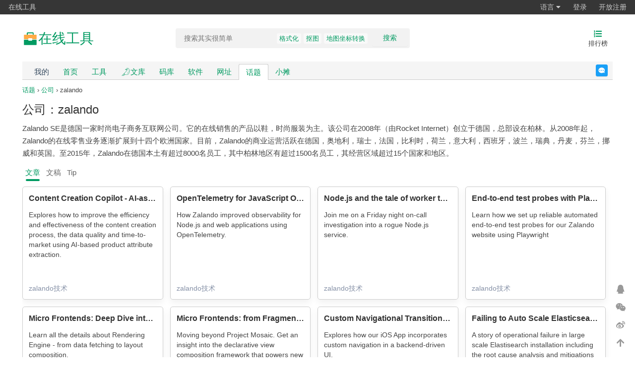

--- FILE ---
content_type: text/html;charset=UTF-8
request_url: https://tool.lu/zh_CN/topic/7Q/zalando?page=2
body_size: 6920
content:
<!DOCTYPE html>
<html lang="zh-Hans">
<head>
    <meta charset="UTF-8">
    <link rel="dns-prefetch" href="//s1.tool.lu">
    <link rel="dns-prefetch" href="//s2.tool.lu">
    <link rel="dns-prefetch" href="//s3.tool.lu">
    <link rel="dns-prefetch" href="//s4.tool.lu">
    <link rel="dns-prefetch" href="//qn11.tool.lu">
    <link rel="dns-prefetch" href="//qn12.tool.lu">
    <link rel="dns-prefetch" href="//qn13.tool.lu">
    <link rel="dns-prefetch" href="//qn14.tool.lu">
    <link rel="dns-prefetch" href="//a.tool.lu">
    <title>公司：zalando的相关资料 - 在线工具</title>
    <link rel="search" type="application/opensearchdescription+xml" title="在线工具"
          href="https://tool.lu/opensearch.xml">
    <meta name="viewport"
          content="width=device-width,initial-scale=1.0,maximum-scale=1.0,maximum-scale=1.0,user-scalable=no,viewport-fit=cover">
    <meta name="author" content="xiaozi">
    <link rel="publisher" href="https://plus.google.com/113621341737546487026">
    <link rel="canonical" href="https://tool.lu/zh_CN/topic/7Q/zalando?page=2">
    <meta property="og:locale" content="zh_CN">
    <meta property="og:title" content="公司：zalando的相关资料">
    <meta property="og:site_name" content="在线工具">
    <meta property="og:description"
          content="公司：zalando的相关资料">
    <meta property="og:type" content="website">
            <meta property="og:image" content="//qn11.tool.lu/202111/23/135406hUyR4KvpgePlGuTh_1200x630.png">
        <meta property="og:url" content="https://tool.lu/zh_CN/topic/7Q/zalando?page=2">
    <meta name="keywords" content="zalando">
    <meta name="description" content="公司：zalando的相关资料">
    <link rel="shortcut icon" href="https://tool.lu/favicon.ico">
    <meta name="apple-mobile-web-app-title" content="在线工具">
    <meta name="format-detection" content="telephone=no">
    <meta name="mobile-web-app-capable" content="yes">
    <meta name="apple-mobile-web-app-status-bar-style" content="grey">
    <link rel="apple-touch-icon" sizes="57x57" href="//qn11.tool.lu/201711/08/002818pvCvPDnAZK6IioEb_57x57.png">
    <link rel="apple-touch-icon" sizes="72x72" href="//qn11.tool.lu/201711/08/002819Dt982ULrn0pC7AL1_72x72.png">
    <link rel="apple-touch-icon" sizes="114x114" href="//qn11.tool.lu/201711/08/002818ZlzSK5t2HM5icUJN_114x114.png">
    <link rel="apple-touch-icon" sizes="144x144" href="//qn11.tool.lu/201711/08/002819v0Gaydtvy2P4y03G_144x144.png">
    <!--[if lt IE 9]>
    <script src="//s1.tool.lu/__/6f8c881821420275fc59b30c6999a75b.js"></script>
    <![endif]-->
    <link rel="stylesheet" href="//s2.tool.lu/css/fontawesome/css/all.min.css">
    <link rel="stylesheet" href="//s3.tool.lu/__/2d681c595f7ce3dec91a0667a09d55c0.css">
    <link rel="stylesheet" href="//s4.tool.lu/__/ceac9f15efb1284fba9974de46b1b14a.css">
            <script src="//a.tool.lu/te.js" crossorigin="anonymous"></script>
        <script src="//s1.tool.lu/__/f4d0fe17b6a69c4d25105ebc41178ff8.js"></script>
    <script>
        var ieVersion = getIEVersion();
        if (ieVersion > 0 && ieVersion <= 11) {
            var link = document.createElement('link');
            link.rel = 'stylesheet';
            link.type = 'text/css';
            link.href = "//s2.tool.lu/css/ie-fix.css";
            document.head.appendChild(link);
        }
    </script>
    <script type="text/javascript">
        (function(c,l,a,r,i,t,y){
            c[a]=c[a]||function(){(c[a].q=c[a].q||[]).push(arguments)};
            t=l.createElement(r);t.async=1;t.src="https://www.clarity.ms/tag/"+i;
            y=l.getElementsByTagName(r)[0];y.parentNode.insertBefore(t,y);
        })(window, document, "clarity", "script", "q9080i9zci");
    </script>
    </head>
<body>
<!--[if lte IE 9]>
<div class="notice chromeframe">您的浏览器版本<strong>很旧很旧</strong>，为了正常地访问网站，请升级您的浏览器 <a
        target="_blank"
        href="http://browsehappy.com">立即升级</a>
</div>
<![endif]-->
<div class="g-nav clearfix">
    <ul>
        <li class="hidden-xs"><a href="//tool.lu/">在线工具</a></li>
        <!-- <li><a href="//discuss.lu/">讨论</a></li> -->
    </ul>
    <ul class="fr" id="js_login_bar" data-url="https://tool.lu/zh_CN/hello?callback=?">
    </ul>
</div>
<div id="wrap">
    <div id="hdr" class="hidden-xs hidden-sm">
        <div class="w">
            <a class="logo" rel="nofollow" href="https://tool.lu/zh_CN/">
                <svg xmlns="http://www.w3.org/2000/svg" width="32px" height="32px" viewBox="0 0 512 512" version="1.1">
                    <g stroke="none" stroke-width="1" fill="none" fill-rule="evenodd">
                        <g transform="translate(19.000000, 19.000000)" fill-rule="nonzero">
                            <polygon id="Path" fill="#202425" opacity="0.01" points="0 0 473 0 473 473 0 473"/>
                            <path d="M157.666667,31.5333335 C140.251288,31.5333335 126.133333,45.6512877 126.133333,63.0666665 L126.133333,157.666667 C126.133333,175.082046 140.251287,189.2 157.666667,189.2 L315.333333,189.2 C332.748713,189.2 346.866667,175.082046 346.866667,157.666667 L346.866667,63.0666665 C346.866667,45.6512877 332.748712,31.5333335 315.333333,31.5333335 L157.666667,31.5333335 Z M157.666667,63.0666665 L315.333333,63.0666665 L315.333333,157.666667 L157.666667,157.666667 L157.666667,63.0666665 Z M31.5333335,283.8 L31.5333335,425.7 C31.5333335,434.407689 38.5923105,441.466667 47.3,441.466667 L425.7,441.466667 C434.407689,441.466667 441.466667,434.407689 441.466667,425.7 L441.466667,283.8 C441.466667,275.092311 434.407689,268.033333 425.7,268.033333 L47.3,268.033333 C38.5923105,268.033333 31.5333335,275.092311 31.5333335,283.8 Z"
                                  id="Shape" fill="#009A61"/>
                            <path d="M31.5333335,126.133333 C31.5333335,121.951753 33.1944595,117.94144 36.151283,114.984616 C39.1081066,112.027793 43.11842,110.366667 47.3,110.366667 L425.7,110.366667 C429.88158,110.366667 433.891893,112.027793 436.848717,114.984616 C439.805541,117.94144 441.466667,121.951753 441.466667,126.133333 L441.466667,236.5 C441.466667,245.207689 434.407689,252.266667 425.7,252.266667 L47.3,252.266667 C38.5923105,252.266667 31.5333335,245.207689 31.5333335,236.5 L31.5333335,126.133333 Z"
                                  id="Path" fill="#FFAA44"/>
                            <path d="M173.433333,236.5 C173.433333,227.792311 180.492311,220.733333 189.2,220.733333 L283.8,220.733333 C292.507689,220.733333 299.566667,227.792311 299.566667,236.5 L299.566667,283.8 C299.566667,292.507689 292.507689,299.566667 283.8,299.566667 L189.2,299.566667 C180.492311,299.566667 173.433333,292.507689 173.433333,283.8 L173.433333,236.5 L173.433333,236.5 Z"
                                  id="Path" fill="#FFFFFF"/>
                        </g>
                    </g>
                </svg>
                <span>在线工具</span>
            </a>
            <h1 class="hidden">公司：zalando的相关资料</h1>
                        <form name="search" id="srch" class="srch hidden-xs hidden-sm"
                  action="https://tool.lu/zh_CN/search/"
                  method="GET">
                <div class="srch-input">
                    <input type="search" class="text" name="q" value=""
                           placeholder="搜索其实很简单" autocomplete="off">
                    <button type="submit">搜索</button>
                    <p class="hot-keywords">
                        <a target="_blank"
                                 href="https://tool.lu/zh_CN/search/?q=%E6%A0%BC%E5%BC%8F%E5%8C%96">格式化</a><a target="_blank"
                                 href="https://tool.lu/zh_CN/search/?q=%E6%8A%A0%E5%9B%BE">抠图</a><a target="_blank"
                                 href="https://tool.lu/zh_CN/search/?q=%E5%9C%B0%E5%9B%BE%E5%9D%90%E6%A0%87%E8%BD%AC%E6%8D%A2">地图坐标转换</a>                    </p>
                </div>
                <div class="srch-panel">
                    <div class="srch-header">
                        <span class="history-title">搜索历史</span>
                        <span><i class="fa fa-trash"></i>清空</span>
                    </div>
                    <ul class="history-list">
                        <li><i class="fa fa-history"></i><span class="history-keyword">关键词</span><span><i
                                        class="fa fa-times"></i></span></li>
                    </ul>
                </div>
            </form>
            <div id="eles">
                                <ul>
                                        <li>
                        <a href="https://tool.lu/zh_CN/top/">
                            <i class="fas fa-list-ol"></i>
                            <span>排行榜</span>
                        </a>
                    </li>
                </ul>
            </div>
        </div>
    </div>
    <div id="nav" class="hidden-xs hidden-sm">
        <div class="w">
            <div class="nav-inner clearfix">
                <ul class="clearfix" style="float: left;">
                    <li><a class="nav-mine" style="color: #34495e;" href="https://tool.lu/zh_CN/mine/"
                            rel="nofollow">我的</a></li>
                    <li><a href="https://tool.lu/zh_CN/" rel="nofollow">首页</a></li>
                    <li><a href="https://tool.lu/zh_CN/tool/" rel="nofollow">工具</a>
                    </li>
                    <li><a style="display: flex; align-items: center; gap: 4px;"
                            href="https://tool.lu/zh_CN/article/"><img
                                    src="//qn13.tool.lu/202111/23/132204AGR9QOVg8b4ksIfO_512x512.svg" width="20"
                                    height="20"
                                    alt="library logo"><span>文库</span></a></li>
                    <li><a href="https://tool.lu/zh_CN/library/">码库</a></li>
                    <li class=""><a href="https://tool.lu/zh_CN/software/">软件</a>
                    </li>
                    <li class=""><a href="https://tool.lu/zh_CN/nav/"
                             style="">网址</a></li>
                    <li class=" active"><a href="https://tool.lu/zh_CN/topic/">话题</a>
                    </li>
                    <li class=""><a href="https://tool.lu/zh_CN/shop/">小摊</a></li>
                                    </ul>
                <a rel="noreferrer noopener" target="_blank"
                   href="https://tool.lu/zh_CN/user/messages/2" class="feedback">反馈</a>
            </div>
        </div>
    </div>
    <div id="mob-hdr" class="visible-xs visible-sm">
        <div class="w">
            <div class="inner">
                <a class="logo" rel="nofollow" href="https://tool.lu/zh_CN/">
                    在线工具<!--<span class="sup"></span>--></a>
                <form name="search" id="mob-srch" class="search-form"
                      action="https://tool.lu/zh_CN/search/"
                      method="GET">
                    <input type="text" class="text" name="q" value=""
                           placeholder="搜索其实很简单">
                </form>
                <a class="icon-btn" href="https://tool.lu/zh_CN/top/">
                    <i class="fas fa-list-ol"></i>
                </a>
            </div>
        </div>
    </div>
    <div id="mob-nav" class="visible-xs visible-sm">
        <div class="opts">
            <a class="opts-group "
               href="https://tool.lu/zh_CN/">
                <i class="fa fa-home"></i>
                <span>首页</span>
            </a>
            <a class="opts-group active"
               href="https://tool.lu/zh_CN/topic/"><i
                        class="fas fa-hashtag"></i><span>话题</span></a>
            <a class="opts-group "
               href="https://tool.lu/zh_CN/article/">
                <img src="//qn13.tool.lu/202111/23/132204AGR9QOVg8b4ksIfO_512x512.svg" width="16" height="16"
                     alt="library logo">
                <span>文库</span>
            </a>
            <a class="opts-group "
               href="https://tool.lu/zh_CN/library/"><i
                        class="fas fa-code"></i><span>码库</span></a>
            <a class="opts-group "
               href="https://tool.lu/zh_CN/shop/"><i
                        class="fas fa-store"></i><span>小摊</span></a>
            <div class="opts-group">
                <div class="btn-group dropup">
                    <i class="fa fa-bars" data-toggle="dropdown"></i>
                    <span data-toggle="dropdown">更多</span>
                    <ul class="dropdown-menu">
                        <li>
                            <a href="https://tool.lu/zh_CN/mine/">我的</a>
                        </li>
                                                <li>
                            <a href="https://tool.lu/zh_CN/wiki/">Wiki</a>
                        </li>
                        <li>
                            <a href="https://tool.lu/zh_CN/software/">软件</a>
                        </li>
                        <li>
                            <a href="https://tool.lu/zh_CN/nav/">网址</a>
                        </li>
                    </ul>
                </div>
            </div>
        </div>
    </div>
    <div id="bdy">
        <div class="w">
<link rel="stylesheet" href="//s3.tool.lu/__/f816858477572167f8e1087b646e2e61.css">
<div class="main no-side">
    <div class="inner">
        <div class="mgb10">
            <a href="https://tool.lu/zh_CN/topic/">话题</a>
            &rsaquo; <a
                    href="https://tool.lu/zh_CN/topic/group/%E5%85%AC%E5%8F%B8/">公司</a>
            &rsaquo; zalando        </div>
        <h1>公司：zalando</h1>
                <div class="wiki-content content-markdown mgb10">
            <p>Zalando SE是德国一家时尚电子商务互联网公司。它的在线销售的产品以鞋，时尚服装为主。该公司在2008年（由Rocket Internet）创立于德国，总部设在柏林。从2008年起，Zalando的在线零售业务逐渐扩展到十四个欧洲国家。目前，Zalando的商业运营活跃在德国，奥地利，瑞士，法国，比利时，荷兰，意大利，西班牙，波兰，瑞典，丹麦，芬兰，挪威和英国。至2015年，Zalando在德国本土有超过8000名员工，其中柏林地区有超过1500名员工，其经营区域超过15个国家和地区。</p>
        </div>
        <ul class="tabs mgb10">
            <li>
                <a href="https://tool.lu/zh_CN/topic/7Q/zalando/?type=article"
                   class="active">
                    文章                </a>
            </li>
            <li>
                <a href="https://tool.lu/zh_CN/topic/7Q/zalando/?type=deck"
                   >
                    文稿                </a>
            </li>
            <li>
                <a href="https://tool.lu/zh_CN/topic/7Q/zalando/?type=tip" >
                    Tip                </a>
            </li>
        </ul>
                            <div class="article-card-list">
                                    <div class="article-card">
                                                <h2 class="article-title">
                            <a target="_blank"
                               title="Content Creation Copilot - AI-assisted product onboarding"
                               href="https://tool.lu/zh_CN/article/6BL/url">Content Creation Copilot - AI-assisted product onboarding</a>
                        </h2>
                        <div class="article-summary">
                            <p>Explores how to improve the efficiency and effectiveness of the content creation process, the data quality and time-to-market using AI-based product attribute extraction.</p>
                        </div>
                        <div class="article-footer">
                            zalando技术                        </div>
                    </div>
                                    <div class="article-card">
                                                <h2 class="article-title">
                            <a target="_blank"
                               title="OpenTelemetry for JavaScript Observability at Zalando"
                               href="https://tool.lu/zh_CN/article/6tG/url">OpenTelemetry for JavaScript Observability at Zalando</a>
                        </h2>
                        <div class="article-summary">
                            <p>How Zalando improved observability for Node.js and web applications using OpenTelemetry.</p>
                        </div>
                        <div class="article-footer">
                            zalando技术                        </div>
                    </div>
                                    <div class="article-card">
                                                <h2 class="article-title">
                            <a target="_blank"
                               title="Node.js and the tale of worker threads"
                               href="https://tool.lu/zh_CN/article/6sU/url">Node.js and the tale of worker threads</a>
                        </h2>
                        <div class="article-summary">
                            <p>Join me on a Friday night on-call investigation into a rogue Node.js service.</p>
                        </div>
                        <div class="article-footer">
                            zalando技术                        </div>
                    </div>
                                    <div class="article-card">
                                                <h2 class="article-title">
                            <a target="_blank"
                               title="End-to-end test probes with Playwright"
                               href="https://tool.lu/zh_CN/article/6rX/url">End-to-end test probes with Playwright</a>
                        </h2>
                        <div class="article-summary">
                            <p>Learn how we set up reliable automated end-to-end test probes for our Zalando website using Playwright</p>
                        </div>
                        <div class="article-footer">
                            zalando技术                        </div>
                    </div>
                                    <div class="article-card">
                                                <h2 class="article-title">
                            <a target="_blank"
                               title="Micro Frontends: Deep Dive into Rendering Engine (Part 2)"
                               href="https://tool.lu/zh_CN/article/6oU/url">Micro Frontends: Deep Dive into Rendering Engine (Part 2)</a>
                        </h2>
                        <div class="article-summary">
                            <p>Learn all the details about Rendering Engine - from data fetching to layout composition.</p>
                        </div>
                        <div class="article-footer">
                            zalando技术                        </div>
                    </div>
                                    <div class="article-card">
                                                <h2 class="article-title">
                            <a target="_blank"
                               title="Micro Frontends: from Fragments to Renderers (Part 1)"
                               href="https://tool.lu/zh_CN/article/6oT/url">Micro Frontends: from Fragments to Renderers (Part 1)</a>
                        </h2>
                        <div class="article-summary">
                            <p>Moving beyond Project Mosaic. Get an insight into the declarative view composition framework that powers new features for Zalando's website.</p>
                        </div>
                        <div class="article-footer">
                            zalando技术                        </div>
                    </div>
                                    <div class="article-card">
                                                <h2 class="article-title">
                            <a target="_blank"
                               title="Custom Navigational Transitions in iOS"
                               href="https://tool.lu/zh_CN/article/6oS/url">Custom Navigational Transitions in iOS</a>
                        </h2>
                        <div class="article-summary">
                            <p>Explores how our iOS App incorporates custom navigation in a backend-driven UI.</p>
                        </div>
                        <div class="article-footer">
                            zalando技术                        </div>
                    </div>
                                    <div class="article-card">
                                                <h2 class="article-title">
                            <a target="_blank"
                               title="Failing to Auto Scale Elasticsearch in Kubernetes"
                               href="https://tool.lu/zh_CN/article/6hT/url">Failing to Auto Scale Elasticsearch in Kubernetes</a>
                        </h2>
                        <div class="article-summary">
                            <p>A story of operational failure in large scale Elastisearch installation including the root cause analysis and mitigations that followed.</p>
                        </div>
                        <div class="article-footer">
                            zalando技术                        </div>
                    </div>
                                    <div class="article-card">
                                                <h2 class="article-title">
                            <a target="_blank"
                               title="Next level customer experience with HTTP/3 traffic engineering"
                               href="https://tool.lu/zh_CN/article/6h5/url">Next level customer experience with HTTP/3 traffic engineering</a>
                        </h2>
                        <div class="article-summary">
                            <p>HTTP/3 addresses key challenges such as latency reduction, concurrent access, and low-latency content delivery.</p>
                        </div>
                        <div class="article-footer">
                            zalando技术                        </div>
                    </div>
                                    <div class="article-card">
                                                <h2 class="article-title">
                            <a target="_blank"
                               title="Transitioning to Appcraft: Evolution of Zalando’s server-driven UI framework"
                               href="https://tool.lu/zh_CN/article/6cu/url">Transitioning to Appcraft: Evolution of Zalando’s server-driven UI framework</a>
                        </h2>
                        <div class="article-summary">
                            <p>This article outlines our server-driven UI framework utilised for mobile applications and delves into the reasons for retiring its predecessor.</p>
                        </div>
                        <div class="article-footer">
                            zalando技术                        </div>
                    </div>
                                    <div class="article-card">
                                                <h2 class="article-title">
                            <a target="_blank"
                               title="Theming the Zalando Design System"
                               href="https://tool.lu/zh_CN/article/6ce/url">Theming the Zalando Design System</a>
                        </h2>
                        <div class="article-summary">
                            <p>The journey of introducing theming to the Zalando Design System, and the challenges faced along the way.</p>
                        </div>
                        <div class="article-footer">
                            zalando技术                        </div>
                    </div>
                                    <div class="article-card">
                                                <h2 class="article-title">
                            <a target="_blank"
                               title="Enhancing the Mock Server: A User Interface Approach"
                               href="https://tool.lu/zh_CN/article/66y/url">Enhancing the Mock Server: A User Interface Approach</a>
                        </h2>
                        <div class="article-summary">
                            <p>A summary of our experience using a mock server library in our frontend React application and how we leveraged a custom UI implementation to further enhance its flexibility during initial feature...</p>
                        </div>
                        <div class="article-footer">
                            zalando技术                        </div>
                    </div>
                                    <div class="article-card">
                                                <h2 class="article-title">
                            <a target="_blank"
                               title="Enhancing Distributed System Load Shedding with TCP Congestion Control Algorithm"
                               href="https://tool.lu/zh_CN/article/66o/url">Enhancing Distributed System Load Shedding with TCP Congestion Control Algorithm</a>
                        </h2>
                        <div class="article-summary">
                            <p>Load shedding is a common problem in event driven systems. But even more problematic when that load needs to be prioritized according to different priorities. Here we present how we solved this...</p>
                        </div>
                        <div class="article-footer">
                            zalando技术                        </div>
                    </div>
                                    <div class="article-card">
                                                <h2 class="article-title">
                            <a target="_blank"
                               title="Using modules for Testcontainers with Golang"
                               href="https://tool.lu/zh_CN/article/5RR/url">Using modules for Testcontainers with Golang</a>
                        </h2>
                        <div class="article-summary">
                            <p>In this post, we explain how to use modules for Testcontainers with Golang and how to fix common issues.</p>
                        </div>
                        <div class="article-footer">
                            zalando技术                        </div>
                    </div>
                                    <div class="article-card">
                                                <h2 class="article-title">
                            <a target="_blank"
                               title="Migrating From Elasticsearch 7.17 to Elasticsearch 8.x: Pitfalls and Learnings"
                               href="https://tool.lu/zh_CN/article/5Oi/url">Migrating From Elasticsearch 7.17 to Elasticsearch 8.x: Pitfalls and Learnings</a>
                        </h2>
                        <div class="article-summary">
                            <p>在升级Elasticsearch集群的过程中，团队面临了一些挑战，但最终取得了成功。他们通过监控和警报确保数据同步，备份数据以及更新警报和检查。团队还发现了恢复数据的流程存在问题，并通过使用Kibana进行工作流程改进。总体而言，升级是成功的，团队准备着手下一次升级，并且不断进化。</p>
                        </div>
                        <div class="article-footer">
                            zalando技术                        </div>
                    </div>
                                    <div class="article-card">
                                                <h2 class="article-title">
                            <a target="_blank"
                               title="Mastering Testing Efficiency in Spring Boot: Optimization Strategies and Best Practices"
                               href="https://tool.lu/zh_CN/article/5MZ/url">Mastering Testing Efficiency in Spring Boot: Optimization Strategies and Best Practices</a>
                        </h2>
                        <div class="article-summary">
                            <p>Unlock the secrets to supercharging your Spring Boot tests! Explore how we utilized specific techniques, resulting in a 60% reduction in test runtime!</p>
                        </div>
                        <div class="article-footer">
                            zalando技术                        </div>
                    </div>
                            </div>
            <div class="text-center">
                <ul class="pagination">
    <!-- Previous Page Link -->
            <li><a href="/zh_CN/topic/7Q/zalando?type=article&page=1" rel="prev">&laquo;</a></li>
    
    <!-- Pagination Elements -->
            <!-- "Three Dots" Separator -->
        
        <!-- Array Of Links -->
                                                        <li><a href="/zh_CN/topic/7Q/zalando?type=article&page=1">1</a></li>
                                                                <li class="active"><span>2</span></li>
                                                                <li><a href="/zh_CN/topic/7Q/zalando?type=article&page=3">3</a></li>
                                        
    <!-- Next Page Link -->
            <li><a href="/zh_CN/topic/7Q/zalando?type=article&page=3" rel="next">&raquo;</a></li>
    </ul>
            </div>
            </div>
</div>
</div>
</div>
<div id="ftr">
    <div class="w">
        <p class="declare">
            <a rel="nofollow" href="https://tool.lu/zh_CN/">首页</a>
            -
            <a href="https://tool.lu/zh_CN/wiki/">Wiki</a>
            <!-- -
            <a href="https://tool.lu/zh_CN/developer/">开发者</a> -->
            <br>
            Copyright &copy; 2011-2026 <a rel="noopener noreferrer" href="http://type.so/"
                                                              target="_blank">iteam</a>.
            Current version is <a style="color: #009a61;"
                                  href="https://tool.lu/zh_CN/changelog/">2.148.4</a>.
            UTC+08:00, 2026-01-23 06:30<br>
            <a rel="noopener noreferrer nofollow" target="_blank" href="https://beian.miit.gov.cn/">浙ICP备14020137号-1</a>
            <a href="https://tool.lu/zh_CN/visitor/">$访客地图$</a>
        </p>
    </div>
</div>
</div>
<div id="t_fixed">
        <a rel="noopener noreferrer" target="_blank" class="btn qq-qun copy-btn js-tip"
       data-clipboard-text="884714599"
       href="https://qm.qq.com/q/gWRVXvA1c4"
       title="QQ群(五): 884714599"><i class="fab fa-qq"></i></a>
    <a rel="noopener noreferrer" class="btn wechat js-wechat-mp js-tip"
       title="微信公众号: 知鸦"
       href="javascript:;"
       data-image="https://tool.lu/zh_CN/qrcode/basic.html?text=http%3A%2F%2Fweixin.qq.com%2Fr%2FdSkVDQHE5VyarUVu93xn&amp;size=280"><i class="fab fa-weixin"></i></a>
    <a rel="noopener noreferrer" target="_blank" class="btn weibo js-tip" href="http://weibo.com/245565986"
       title="微博: 小子欠扁"><i class="fab fa-weibo"></i></a>
    <a class="btn gotop js-tip" href="javascript:;" title="返回顶部"><i
                class="fas fa-arrow-up"></i></a>
</div>
<script>
    var _hmt = _hmt || [];
    (function () {
        var hm = document.createElement("script");
        hm.src = "https://hm.baidu.com/hm.js?0fba23df1ee7ec49af558fb29456f532";
        var s = document.getElementsByTagName("script")[0];
        s.parentNode.insertBefore(hm, s);
    })();
</script>
<script>
    (function () {
        var a = document.createElement("script");
        a.async = !0;
        a.src = ("https:" === document.location.protocol ? "https:" : "http:") + "//a.tool.lu/ta.js";
        var b = document.getElementsByTagName("script")[0];
        b.parentNode.insertBefore(a, b)
    })();
</script>
<script src="//s4.tool.lu/__/76c1164604155da084a20cda07bbe97c.js"></script>
<script src="//s1.tool.lu/__/9b6ec9f1cc8231ed057777055abe8148.js"></script>
</body>
</html>


--- FILE ---
content_type: application/javascript; charset=utf-8
request_url: https://tool.lu/zh_CN/hello?callback=jQuery112408392298554137856_1769121009633&_=1769121009634
body_size: 247
content:
/* tool.lu */jQuery112408392298554137856_1769121009633({"authorized":false,"info":"<li class=\"dropdown\">\n    <a href=\"#\">\u8bed\u8a00 <i\n                class=\"fas fa-caret-down\"><\/i><\/a>\n    <ul>\n        <li><a href=\"https:\/\/tool.lu\/\">\u4e2d\u6587<\/a><\/li>\n        <li><a href=\"https:\/\/tool.lu\/en_US\/\">English<\/a><\/li>\n        <li><a href=\"https:\/\/tool.lu\/ja_JP\/\">\u65e5\u672c\u8a9e<\/a><\/li>\n        <li><a href=\"https:\/\/tool.lu\/fr_FR\/\">fran\u00e7ais<\/a><\/li>\n        <li><a href=\"https:\/\/tool.lu\/es_ES\/\">espa\u00f1ol<\/a><\/li>\n        <li><a href=\"https:\/\/tool.lu\/ru_RU\/\">\u0420\u0443\u0441\u0441\u043a\u0438\u0439<\/a><\/li>\n        <li><a href=\"https:\/\/tool.lu\/ko_KR\/\">\ud55c\uad6d\uc5b4<\/a><\/li>\n        <li><a href=\"https:\/\/tool.lu\/vi_VN\/\">vi\u1ec7t nam<\/a><\/li>\n    <\/ul>\n<\/li>\n    <li><a class=\"js-login\"\n           href=\"\/\/id.tool.lu\/sso\/login?redirect=https%3A%2F%2Ftool.lu%2Fzh_CN%2Ftopic%2F7Q%2Fzalando%3Fpage%3D2\">\u767b\u5f55<\/a>\n    <\/li>\n    <li><a href=\"\/\/id.tool.lu\/register\">\u5f00\u653e\u6ce8\u518c<\/a><\/li>\n"});